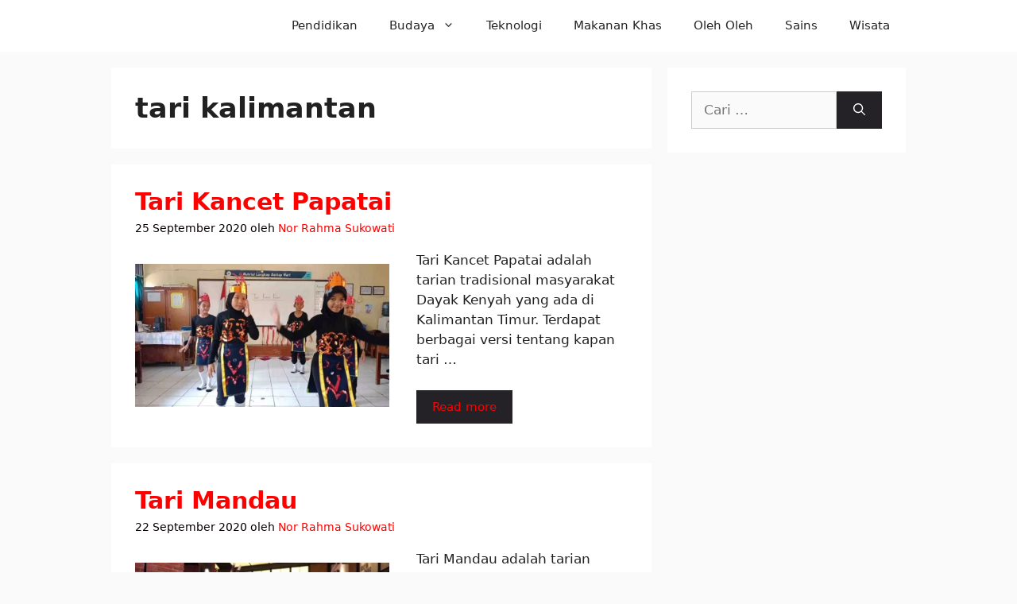

--- FILE ---
content_type: text/html; charset=utf-8
request_url: https://www.google.com/recaptcha/api2/aframe
body_size: 265
content:
<!DOCTYPE HTML><html><head><meta http-equiv="content-type" content="text/html; charset=UTF-8"></head><body><script nonce="KA5hukYtfagJcTa0OrIw5Q">/** Anti-fraud and anti-abuse applications only. See google.com/recaptcha */ try{var clients={'sodar':'https://pagead2.googlesyndication.com/pagead/sodar?'};window.addEventListener("message",function(a){try{if(a.source===window.parent){var b=JSON.parse(a.data);var c=clients[b['id']];if(c){var d=document.createElement('img');d.src=c+b['params']+'&rc='+(localStorage.getItem("rc::a")?sessionStorage.getItem("rc::b"):"");window.document.body.appendChild(d);sessionStorage.setItem("rc::e",parseInt(sessionStorage.getItem("rc::e")||0)+1);localStorage.setItem("rc::h",'1768736625926');}}}catch(b){}});window.parent.postMessage("_grecaptcha_ready", "*");}catch(b){}</script></body></html>